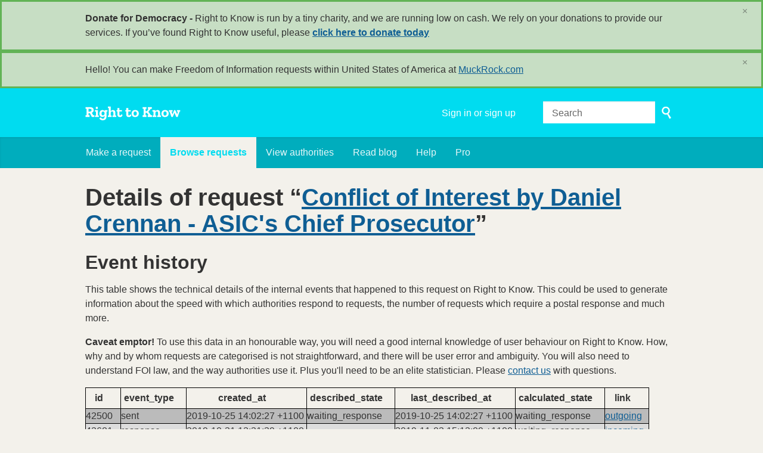

--- FILE ---
content_type: text/html; charset=utf-8
request_url: https://www.righttoknow.org.au/details/request/conflict_of_interest_by_daniel_c
body_size: 5055
content:
<!DOCTYPE html>
<html lang="en" class="no-js">
  <head>
    <meta charset="utf-8">
    <meta name="csrf-param" content="authenticity_token" />
<meta name="csrf-token" />

    <title>
        Details of request &ldquo;Conflict of Interest by Daniel Crennan - ASIC&#39;s Chief Prosecutor&rdquo; - Right to Know
    </title>

    <link rel="shortcut icon" type="image/x-icon" href="/assets/favicon-9911923b79ef3110bc97eb93cb6f703cfe348dd298bed3164be928426ee297aa.ico" />


      <!--[if LTE IE 7]>
<link rel="stylesheet" media="all" href="/assets/responsive/application-lte-ie7-2e745d6d1c5b9da95ac6b4020e8f9003d9dfca28cba59cc45b3bbded4b397872.css" title="Main" />
<![endif]-->

<!--[if IE 8]>
<link rel="stylesheet" media="all" href="/assets/responsive/application-ie8-fd26ce18e571ddcc0c9944c44d8c04bb295fb764c22325865280e7b667c8117a.css" title="Main" />
<![endif]-->

<!--[if IE 8]>
<link rel="stylesheet" media="all" href="/assets/responsive/application-ie8-fd26ce18e571ddcc0c9944c44d8c04bb295fb764c22325865280e7b667c8117a.css" title="Main" />
<![endif]-->

<!--[if GT IE 8]><!-->
<link rel="stylesheet" media="all" href="/assets/responsive/application-f2aba6867785b5dd4ed8d4e0c915b02707333c9f3a0429fcbe452a17fab40df6.css" title="Main" />
<!--<![endif]-->

  <link rel="stylesheet" media="print" href="/assets/responsive/print-f382691f6b7273571ffb7f402fe142b58891fec1e115fe46abdd8e80a3c064cc.css" />



    <meta name="viewport" content="width=device-width, initial-scale=1.0" />
    
<meta property="og:site_name" content="Right to Know" />

  <meta property="og:title" content="Details of request &ldquo;Conflict of Interest by Daniel Crennan - ASIC&#39;s Chief Prosecutor&rdquo;" />
  <meta property="og:type" content="article" />



<meta property="og:image" content="https://www.righttoknow.org.au/assets/logo-opengraph-a2b4e6d0abab52b292b71d8d829caebc16101924522f52ee0f84bb9af34aa2b0.png" />
<meta property="og:url" content="https://www.righttoknow.org.au/details/request/conflict_of_interest_by_daniel_c" />
<meta property="og:image:width" content="1200" />
<meta property="og:image:height" content="630" />
<meta name="twitter:card" content="summary_large_image">

    <link rel="apple-touch-icon" sizes="180x180" href="/assets/favicon/apple-touch-icon-d6b1a806faa72e14d354869672329f0e93486032b1e97d6bb368f34fb58a0833.png">
<link rel="icon" type="image/png" sizes="32x32" href="/assets/favicon/favicon-32x32-d253db94f32da883650f19c436b56408723e420d1cb29aa1f179a5bc85b83fc9.png">
<link rel="icon" type="image/png" sizes="16x16" href="/assets/favicon/favicon-16x16-3b2d87de883b8fc13b20462632a5d7070322431db7146afee4d2ec87d40abbd3.png">
<link rel="manifest" href="/assets/favicon/manifest-ecd116a11dc6e8a8a630c8d72c253571f01dc90215c20a02c512c202418b4a92.json">
<script defer data-domain="righttoknow.org.au" src="https://plausible.io/js/script.outbound-links.js"></script>
<script>window.plausible = window.plausible || function() { (window.plausible.q = window.plausible.q || []).push(arguments) }</script>

    <!-- Replace the html tag's no-js class with js -->
    <script>
      (function(H){
        H.className = H.className.replace(/\bno-js\b/,'js-loaded')
      })(document.documentElement);
    </script>
    
  </head>
  <body class=" ">
    <div class="entirebody">

    <a href="#content" class="show-with-keyboard-focus-only skip-to-link" tabindex="0">Skip to content</a>
      <!-- begin popups -->
        <div class="popup popup--popup popup--standard" role="alert" id="standard-popup">
  <div class="row">
    <div class="popup__content">
      <strong>Donate for Democracy - </strong>
      Right to Know is run by a tiny charity, and we are running low on cash. We rely on your donations to provide our services. If you’ve found Right to Know useful, please <b><a href="https://donate.oaf.org.au">click here to donate today</a></b>
      <a class="popup__close js-popup__close" aria-label="Close" data-remote="true" rel="nofollow" data-method="delete" href="/announcements/12">
        <span aria-hidden="true">&times;</span>
</a>    </div>
  </div>
</div>

        <div id="country-message">
        </div>
      <!-- end popups -->

      <div class="only-show-for-print">
  <p class="print-information">Printed from https://www.righttoknow.org.au/details/request/conflict_of_interest_by_daniel_c on January 19, 2026 03:54</p>
</div>
<div id="banner" class="banner " role="banner">
  <div id="banner_inner" class="banner_inner">
    <div id="banner_content" class="banner_content">
      <div class="banner_site-title">
        <h1><a id="logo" class="site-title__logo" href="/">Right to Know</a></h1>
      </div>

      <div class="rsp_menu_button">
        <a href="#banner" class="open"> <i class="icon-menu"></i> Menu </a>
        <a href="#" class="close"> <i class="icon-menu"></i> Close </a>
      </div>

      <div id="user_locale_switcher" class="locale-list">
  </div>
        <div id="logged_in_bar" class="logged_in_bar account-link-menu-item">
  <a class="sign_in_link" href="/profile/sign_in?r=%2Fdetails%2Frequest%2Fconflict_of_interest_by_daniel_c">Sign in or sign up</a>
</div>

      <div id="navigation_search" class="navigation_search">
        <form id="navigation_search_form" class="navigation_search_form" method="get" action="/search" role="search">
          <label class="visually-hidden" for="navigation_search_button">
            Search
          </label>
          <input type="search" name="query" id="navigation_search_button" class="navigation_search_button" placeholder="Search" title="type your search term here" />
          <button type="submit">
            <span class="visually-hidden">
              Submit Search
            </span>
          </button>
        </form>
      </div>
    </div>

    <div id="topnav" class="topnav ">
  <ul id="navigation" class="navigation" role="navigation">

      <li class="">
  <a id="make-request-link" href="/select_authority">Make a request</a>
</li>

<li class="selected">
  <a href="/list/successful">Browse requests</a>
</li>

<li class="">
  <a href="/body/list/all">View authorities</a>
</li>

  <li class=""><a href="/blog">Read blog</a></li>

<li class="">
  <a href="/help/about">Help</a>
</li>

<li class="">
  <a href="/pro">Pro</a>
</li>

  </ul>
</div>

  </div>
</div>



      <div id="wrapper">
        <div id="content" role="main">

          <div id="request_details" class="controller_request">
            
<h1>
  Details of request &ldquo;<a href="/request/conflict_of_interest_by_daniel_c">Conflict of Interest by Daniel Crennan - ASIC&#39;s Chief Prosecutor</a>&rdquo;
</h1>

<h2>Event history</h2>

<p>This table shows the technical details of the internal events that happened to this request on Right to Know. This could be used to generate information about the speed with which authorities respond to requests, the number of requests which require a postal response and much more.
</p>

<p><strong>Caveat emptor!</strong> To use this data in an honourable way, you will need a good internal knowledge of user behaviour on Right to Know. How, why and by whom requests are categorised is not straightforward, and there will be user error and ambiguity. You will also need to understand FOI law, and the way authorities use it. Plus you'll need to be an elite statistician.  Please <a href="/help/contact">contact us</a> with questions.
</p>


<table>
  <thead>
  <tr scope="col">
    <th>id</th>
    <th>event_type</th>
    <th>created_at</th>
    <th>described_state</th>
    <th>last_described_at</th>
    <th>calculated_state</th>
  <th scope="col">link</th>
  </tr>
  </thead>

    <tr class="odd">
      <td data-label="id">
        42500&nbsp;
      </td>
      <td data-label="event_type">
        sent&nbsp;
      </td>
      <td data-label="created_at">
        2019-10-25 14:02:27 +1100&nbsp;
      </td>
      <td data-label="described_state">
        waiting_response&nbsp;
      </td>
      <td data-label="last_described_at">
        2019-10-25 14:02:27 +1100&nbsp;
      </td>
      <td data-label="calculated_state">
        waiting_response&nbsp;
      </td>
    <td data-label="link">
      <a href="/request/conflict_of_interest_by_daniel_c#outgoing-11415">outgoing</a>
    &nbsp;
    </td>
    </tr>
    <tr class="even">
      <td data-label="id">
        42681&nbsp;
      </td>
      <td data-label="event_type">
        response&nbsp;
      </td>
      <td data-label="created_at">
        2019-10-31 12:31:39 +1100&nbsp;
      </td>
      <td data-label="described_state">
        &nbsp;
      </td>
      <td data-label="last_described_at">
        2019-11-03 15:12:09 +1100&nbsp;
      </td>
      <td data-label="calculated_state">
        waiting_response&nbsp;
      </td>
    <td data-label="link">
      <a href="/request/conflict_of_interest_by_daniel_c#incoming-15821">incoming</a>
    &nbsp;
    </td>
    </tr>
    <tr class="odd">
      <td data-label="id">
        42753&nbsp;
      </td>
      <td data-label="event_type">
        status_update&nbsp;
      </td>
      <td data-label="created_at">
        2019-11-03 15:12:09 +1100&nbsp;
      </td>
      <td data-label="described_state">
        waiting_response&nbsp;
      </td>
      <td data-label="last_described_at">
        2019-11-03 15:12:09 +1100&nbsp;
      </td>
      <td data-label="calculated_state">
        waiting_response&nbsp;
      </td>
    <td data-label="link">
    &nbsp;
    </td>
    </tr>
    <tr class="even">
      <td data-label="id">
        43089&nbsp;
      </td>
      <td data-label="event_type">
        response&nbsp;
      </td>
      <td data-label="created_at">
        2019-11-14 15:11:21 +1100&nbsp;
      </td>
      <td data-label="described_state">
        &nbsp;
      </td>
      <td data-label="last_described_at">
        2020-06-27 16:13:08 +1000&nbsp;
      </td>
      <td data-label="calculated_state">
        rejected&nbsp;
      </td>
    <td data-label="link">
      <a href="/request/conflict_of_interest_by_daniel_c#incoming-15967">incoming</a>
    &nbsp;
    </td>
    </tr>
    <tr class="odd">
      <td data-label="id">
        47251&nbsp;
      </td>
      <td data-label="event_type">
        status_update&nbsp;
      </td>
      <td data-label="created_at">
        2020-06-27 16:13:08 +1000&nbsp;
      </td>
      <td data-label="described_state">
        rejected&nbsp;
      </td>
      <td data-label="last_described_at">
        2020-06-27 16:13:08 +1000&nbsp;
      </td>
      <td data-label="calculated_state">
        rejected&nbsp;
      </td>
    <td data-label="link">
    &nbsp;
    </td>
    </tr>
    <tr class="even">
      <td data-label="id">
        100888&nbsp;
      </td>
      <td data-label="event_type">
        edit&nbsp;
      </td>
      <td data-label="created_at">
        2022-06-28 03:45:17 +1000&nbsp;
      </td>
      <td data-label="described_state">
        &nbsp;
      </td>
      <td data-label="last_described_at">
        &nbsp;
      </td>
      <td data-label="calculated_state">
        &nbsp;
      </td>
    <td data-label="link">
    &nbsp;
    </td>
    </tr>
    <tr class="odd">
      <td data-label="id">
        100889&nbsp;
      </td>
      <td data-label="event_type">
        edit&nbsp;
      </td>
      <td data-label="created_at">
        2022-06-28 03:45:17 +1000&nbsp;
      </td>
      <td data-label="described_state">
        &nbsp;
      </td>
      <td data-label="last_described_at">
        &nbsp;
      </td>
      <td data-label="calculated_state">
        &nbsp;
      </td>
    <td data-label="link">
    &nbsp;
    </td>
    </tr>
    <tr class="even">
      <td data-label="id">
        100890&nbsp;
      </td>
      <td data-label="event_type">
        edit&nbsp;
      </td>
      <td data-label="created_at">
        2022-06-28 03:45:17 +1000&nbsp;
      </td>
      <td data-label="described_state">
        &nbsp;
      </td>
      <td data-label="last_described_at">
        &nbsp;
      </td>
      <td data-label="calculated_state">
        &nbsp;
      </td>
    <td data-label="link">
    &nbsp;
    </td>
    </tr>
    <tr class="odd">
      <td data-label="id">
        100891&nbsp;
      </td>
      <td data-label="event_type">
        edit&nbsp;
      </td>
      <td data-label="created_at">
        2022-06-28 03:45:17 +1000&nbsp;
      </td>
      <td data-label="described_state">
        &nbsp;
      </td>
      <td data-label="last_described_at">
        &nbsp;
      </td>
      <td data-label="calculated_state">
        &nbsp;
      </td>
    <td data-label="link">
    &nbsp;
    </td>
    </tr>
    <tr class="even">
      <td data-label="id">
        100892&nbsp;
      </td>
      <td data-label="event_type">
        edit&nbsp;
      </td>
      <td data-label="created_at">
        2022-06-28 03:45:17 +1000&nbsp;
      </td>
      <td data-label="described_state">
        &nbsp;
      </td>
      <td data-label="last_described_at">
        &nbsp;
      </td>
      <td data-label="calculated_state">
        &nbsp;
      </td>
    <td data-label="link">
    &nbsp;
    </td>
    </tr>
</table>

<p>
Here <strong>described</strong> means when a user selected a status for the request, and the most recent event had its status updated to that value. <strong>calculated</strong> is then inferred by Right to Know for intermediate events, which weren't given an explicit description by a user. See the <a href="/advancedsearch">search tips</a> for description of the states.
</p>

<p>
You can get this page in computer-readable format as part of the <a href="/request/conflict_of_interest_by_daniel_c.json">main JSON page</a> for the request. See the <a href="/help/api">API documentation</a>.
</p>

          </div>
          <div style="clear:both"></div>
        </div>
      </div>

      <div class="oaf-footer" role="contentinfo">
    <div class="row">

        <div class="col-sm-5">
            <h2 class="oaf-footer__site-name">Right to Know</h2>
            <div class="oaf-footer__site-description">
                <p>A site to help anyone submit a Freedom of Information request. Right to Know also publishes and archives requests and responses, building a massive archive of information.</p>
                <p>Powered by <a href="/help/alaveteli">Alaveteli</a>.</p>
            </div>
        </div>

        <div class="col-sm-4">
            <nav class="oaf-footer__links">
                <ul>
                    <li role="presentation"><a href="/select_authority">Make a request</a></li>
                    <li role="presentation"><a href="/list/successful">Browse requests</a></li>
                    <li role="presentation"><a href="/body/list/all">View authorities</a></li>
                      <li role="presentation"><a href="/pro">Journalist?</a></li>
                      <li role="presentation"><a href="/pro/pages/legal">Pro Terms</a></li>
                </ul>
                <ul>
                    <li role="presentation"><a href="/help">Help</a></li>
                    <li role="presentation"><a href="/help/house_rules">House Rules</a></li>
                    <li role="presentation"><a href="/help/contact">Contact us</a></li>
                    <li role="presentation"><a href="/help/privacy">Privacy</a></li>
                    <li role="presentation"><a href="/help/api">API</a></li>
                </ul>
            </nav>
        </div>

        <div class="col-sm-3">
            <div class="oaf-footer__donate">
                <p>Your donations keep this site and others like it running</p>
                <a href="https://www.oaf.org.au/donate/" class="oaf-footer__donate__button">Donate now</a>
            </div>
        </div>
    </div>
    <hr class="oaf-footer__divider" role="presentation">
    <div class="row">
        <div class="col-sm-5">
            <div class="oaf-footer__orgs">
                <p class="oaf-footer__org">
                    Built by
                    <a href="https://www.oaf.org.au/" class="oaf-footer__org__logo oaf-footer__org__logo--oaf">OpenAustralia Foundation</a>
                </p>
            </div>
        </div>

        <div class="col-sm-4">
            <div class="oaf-footer__legal">
                <p>
                    <a href="https://www.oaf.org.au/">OpenAustralia Foundation</a> is a public digital online library.
                    We are a <a href="https://www.acnc.gov.au/charity/55c2c06e21ac71e9359a0590b9fc100e">registered charity</a> in Australia - company limited by guarantee.
                    ABN&nbsp;<a href="https://www.abr.business.gov.au/ABN/View/24138089942">24&nbsp;138&nbsp;089&nbsp;942</a>.
                </p>
                <p>
                  We acknowledge the traditional owners of the land now known as Australia.
                We pay our respects to their elders past, present and emerging.
                </p>
            </div>
        </div>

        <div class="col-sm-3">
            <ul class="oaf-footer__badges">
                <li role="presentation"><a href="https://github.com/openaustralia/righttoknow/" class="oaf-footer__badge oaf-footer__badge--github">Github</a></li>
            </ul>
        </div>

    </div>
</div>

    </div>

    

    <script src="/assets/application-808d6835cf38e1acef25a3d5407109cef5b69a44ff42a8cecb5d0296993d2f07.js"></script>

    

    
<script src="/assets/personal_message_toggler-bb83a2687b6d30cf3e168bb66ce9a9dce9aa3448ead364b0e50c61ddff467a76.js"></script>


    <a href="#content" class="show-with-keyboard-focus-only skip-to-link">
      Back to content
    </a>
  </body>
</html>


--- FILE ---
content_type: text/plain; charset=utf-8
request_url: https://www.righttoknow.org.au/country_message
body_size: -50
content:
Hello! You can make Freedom of Information requests within United States of America at <a href="http://www.muckrock.com">MuckRock.com</a>

--- FILE ---
content_type: application/javascript
request_url: https://www.righttoknow.org.au/assets/personal_message_toggler-bb83a2687b6d30cf3e168bb66ce9a9dce9aa3448ead364b0e50c61ddff467a76.js
body_size: 233
content:
$(document).ready(function() {
  $switcherFieldGroup = $("#request_personal_switch");
  $formSubmitButton = $("#request_form input[type='submit']")[0];
  personalRequestClass = "personal_request_switcher_focused";

  if ($switcherFieldGroup.length) {
    // If an error is showing or the subject has been filled then
    // they must have selected 'no' already
    // so set this and don't hide the form.
    if ($(".errorExplanation").length || $("#request_subject input")[0].value) {
      $("#request_personal_switch_no").prop("checked", true);
    } else {
      $switcherFieldGroup.addClass(personalRequestClass);
      $formSubmitButton.disabled = true;
    }

    $("#request_personal_switch_no").click(function(e) {
      $switcherFieldGroup.removeClass(personalRequestClass);
      $formSubmitButton.disabled = false;
    });

    $("#request_personal_switch_yes").click(function(e) {
      $switcherFieldGroup.addClass(personalRequestClass);
      $formSubmitButton.disabled = true;
    });
  }
});
